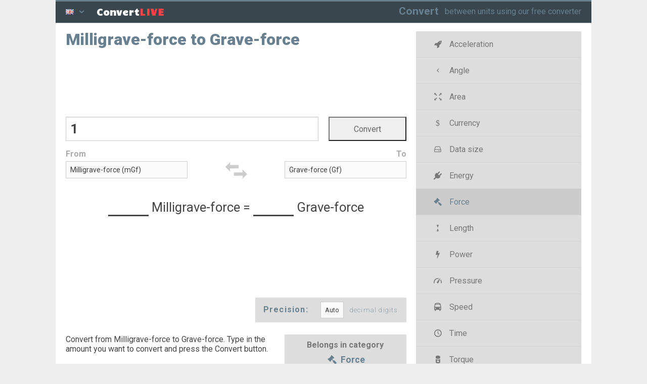

--- FILE ---
content_type: text/html; charset=utf-8
request_url: https://convertlive.com/u/convert/milligrave-force/to/grave-force
body_size: 6622
content:
<!DOCTYPE html>
<html lang="en">
<head>
	<meta charset="utf-8">
	<meta http-equiv="X-UA-Compatible" content="IE=edge,chrome=1">
	<title>Convert Milligrave-force to Grave-force (mGf → Gf)</title>
	<link rel="dns-prefetch" href="//fonts.googleapis.com" />
	<link href="//fonts.gstatic.com" crossorigin rel="preconnect" />
	<meta name="description" content="Milligrave-force to Grave-force. Convert between the units (mGf → Gf) or see the conversion table">
	<meta name="keywords" content="">
	<link rel="canonical" href="https://convertlive.com/u/convert/milligrave-force/to/grave-force" />
	<meta name="HandheldFriendly" content="True">
	<meta name="MobileOptimized" content="320">
	<meta name="viewport" content="width=device-width, initial-scale=1.0">
	<link rel="manifest" href="/manifest.json">
	<link rel="shortcut icon" href="/favicon.ico" type="image/x-icon" sizes="16x16 24x24 32x32 64x64" />
	<link rel="apple-touch-icon" sizes="180x180" href="/apple-touch-icon.png">
	<link rel="apple-touch-icon-precomposed" href="/apple-touch-icon.png">
	<link rel="apple-touch-icon-precomposed" sizes="76x76" href="/apple-touch-icon-76x76.png">
	<link rel="apple-touch-icon-precomposed" sizes="120x120" href="/apple-touch-icon-120x120.png">
	<link rel="apple-touch-icon-precomposed" sizes="144x144" href="/apple-touch-icon-144x144.png">
	<link rel="apple-touch-icon-precomposed" sizes="152x152" href="/apple-touch-icon-152x152.png">
	<link rel="apple-touch-icon-precomposed" sizes="180x180" href="/apple-touch-icon-180x180.png">
	<meta name="msapplication-TileColor" content="#36444D">
	<meta name="msapplication-TileImage" content="/apple-touch-icon.png">
	<meta content="https://convertlive.com/convert-live_unit-converter.png" property="og:image">
	<meta content="image/png" property="og:image:type">
	<meta content="1200" property="og:image:width">
	<meta content="630" property="og:image:height">
	<link rel="stylesheet" href="/styles.css?5" type="text/css" media="screen, projection, print" />
</head>
<body class="js">
	<header id="header" class="row">
<div class="column-12 row">
<div class="column-1 tablet-column-1 mobile-column-1 lang-trigger lang-menu">
<div class="dropdown-toggle trigger"><i class="flag flag-en"></i> <i class="icon icon-down-open"></i></div>
</div>
<div class="column-2 tablet-column-2 mobile-column-2 img"><span class="">Convert<span class="unit">LIVE</span></span></div>
<div class="column-9 tablet-column-2 hidden-mobile logo">
<a href="/">Convert</a>
<span class="visible-desktop mission">between units using our free converter</span>
</div>
<div class="hidden-desktop tablet-column-1 mobile-column-1 burger-menu main-menu"><span class="menu-trigger trigger"></span></div>
</div>
	</header>
	<div id="main" class="row">
		<section class="column-8">
			<h1 class="unit-title">Milligrave-force to Grave-force</h1>
<div id="da-top"></div>
<form id="converter" action="#" class="row">
<div class="row value">
	<div class="column-6 tablet-column-4 mobile-column-3 left">
		<input tabindex="1" id="convert-value" type="number" step="any" />
	</div>
	<div class="column-2 tablet-column-2 mobile-column-1 center">
		<input tabindex="2" id="convert-submit" type="submit" value="Convert" />
	</div>
</div>
<div class="row meta">
	<div class="column-3 tablet-column-2 mobile-column-1 left"><label for="unit_from">From</label></div>
	<div class="column-2 tablet-column-2 mobile-column-2 swap-container">
		<svg class="swap" aria-labelledby="title" role="img" viewBox="0 0 596 597">
    <title>Swap units</title>
    <desc>Swap icon</desc>
    <path class="arrows" d="M 102,204 0,306 102,408 91.766906,339.27715 l 188.323774,0 0.40932,-69.01024 -184.639856,0 z M 459,153 357,51 l 3.68391,60.12705 -181.77459,0 L 178.5,185.04918 365.18648,185.4585 357,255 Z"></path>
</svg>	</div>
	<div class="column-3 tablet-column-2 mobile-column-1 right"><label for="unit_to">To</label></div>
</div>
<div class="row units">
	<div class="column-3 tablet-column-2 mobile-column-2 left">
		<select tabindex="3" id="unit_from">
							<option value="179" data-url="dynes">Dynes (dyn)</option>
							<option value="194" data-url="grave-force">Grave-force (Gf)</option>
							<option value="178" data-url="giganewtons">Giganewtons (GN)</option>
							<option value="181" data-url="joules-per-metre">Joules per metre (J/m)</option>
							<option value="186" data-url="kilogram-force">Kilogram-force (kgf)</option>
							<option value="185" data-url="kips">Kips (kip)</option>
							<option value="176" data-url="kilonewtons">Kilonewtons (kN)</option>
							<option value="183" data-url="kiloponds">Kiloponds (kp)</option>
							<option value="188" data-url="pound-force">Pound-force (lbf)</option>
							<option value="190" data-url="long-ton-force">Long ton-force (ltnf)</option>
							<option selected="selected" value="193" data-url="milligrave-force">Milligrave-force (mGf)</option>
							<option value="174" data-url="millinewtons">Millinewtons (mN)</option>
							<option value="175" data-url="newtons">Newtons (N)</option>
							<option value="172" data-url="nanonewtons">Nanonewtons (nN)</option>
							<option value="191" data-url="ounce-force">Ounce-force (ozf)</option>
							<option value="182" data-url="pascals-per-square-metre">Pascals per square metre (Pa×m²)</option>
							<option value="180" data-url="poundals">Poundals (pdl)</option>
							<option value="184" data-url="sthène">Sthène (sn)</option>
							<option value="189" data-url="short-ton-force">Short ton-force (stnf)</option>
							<option value="187" data-url="ton-force">Ton-force (tnf)</option>
							<option value="173" data-url="micronewtons">Micronewtons (µN)</option>
							<option value="192" data-url="gravet-force">Gravet-force</option>
							<option value="177" data-url="meganewtons">Meganewtons</option>
					</select>
	</div>
	<div class="column-2 tablet-column-2 hidden-mobile center"></div>
	<div class="column-3 tablet-column-2 mobile-column-2 right">
		<select tabindex="4" id="unit_to">
							<option value="179" data-url="dynes">Dynes (dyn)</option>
							<option selected="selected" value="194" data-url="grave-force">Grave-force (Gf)</option>
							<option value="178" data-url="giganewtons">Giganewtons (GN)</option>
							<option value="181" data-url="joules-per-metre">Joules per metre (J/m)</option>
							<option value="186" data-url="kilogram-force">Kilogram-force (kgf)</option>
							<option value="185" data-url="kips">Kips (kip)</option>
							<option value="176" data-url="kilonewtons">Kilonewtons (kN)</option>
							<option value="183" data-url="kiloponds">Kiloponds (kp)</option>
							<option value="188" data-url="pound-force">Pound-force (lbf)</option>
							<option value="190" data-url="long-ton-force">Long ton-force (ltnf)</option>
							<option value="193" data-url="milligrave-force">Milligrave-force (mGf)</option>
							<option value="174" data-url="millinewtons">Millinewtons (mN)</option>
							<option value="175" data-url="newtons">Newtons (N)</option>
							<option value="172" data-url="nanonewtons">Nanonewtons (nN)</option>
							<option value="191" data-url="ounce-force">Ounce-force (ozf)</option>
							<option value="182" data-url="pascals-per-square-metre">Pascals per square metre (Pa×m²)</option>
							<option value="180" data-url="poundals">Poundals (pdl)</option>
							<option value="184" data-url="sthène">Sthène (sn)</option>
							<option value="189" data-url="short-ton-force">Short ton-force (stnf)</option>
							<option value="187" data-url="ton-force">Ton-force (tnf)</option>
							<option value="173" data-url="micronewtons">Micronewtons (µN)</option>
							<option value="192" data-url="gravet-force">Gravet-force</option>
							<option value="177" data-url="meganewtons">Meganewtons</option>
					</select>
	</div>
</div>
<div class="row result mainResult">
	<p><span class="result-from">&nbsp;</span> <span class="result-unit-from">Milligrave-force</span> <span class="result-equals">=</span> <span class="result-to">&nbsp;</span> <span class="result-unit-to">Grave-force</span></p>
</div>
 
<script type="text/javascript">
	var convertData = {
			fromValue: 101.971621297792824257009274318960,
			toValue: 0.101971621297792824257009274319,
			fromUrl: "milligrave-force",
			toUrl: "grave-force",
			langd: "",
			convertSlug: "convert",
			toSlug: "to",
			resultContainer: ".mainResult",
			skipEvents: false,
			folder: "u"
		}
		
	document.addEventListener("DOMContentLoaded", function() {
		var convert = new Converter(convertData);
		convert.attach('#converter');
	});

</script>
</form>
<div id="da-bottom"></div>
<div class="row">
<div class="precision">Precision: <select id="precision-select">
	<option data-url="0" value="0">Auto</option>
	<option data-url="2" value="2">&nbsp;&nbsp;&nbsp;2</option>
	<option data-url="3" value="3">&nbsp;&nbsp;&nbsp;3</option>
	<option data-url="4" value="4">&nbsp;&nbsp;&nbsp;4</option>
	<option data-url="5" value="5">&nbsp;&nbsp;&nbsp;5</option>
	<option data-url="6" value="6">&nbsp;&nbsp;&nbsp;6</option>
	<option data-url="7" value="7">&nbsp;&nbsp;&nbsp;7</option>
	<option data-url="8" value="8">&nbsp;&nbsp;&nbsp;8</option>
	<option data-url="9" value="9">&nbsp;&nbsp;&nbsp;9</option>
	<option data-url="10" value="10">&nbsp;&nbsp;10</option>
	<option data-url="12" value="12">&nbsp;&nbsp;12</option>
	<option data-url="14" value="14">&nbsp;&nbsp;14</option>
	<option data-url="16" value="16">&nbsp;&nbsp;16</option>
	<option data-url="18" value="18">&nbsp;&nbsp;18</option>
	<option data-url="20" value="20">&nbsp;&nbsp;20</option>
</select> <small>decimal digits</small></div></div><div class="row intro"><p class="column-5 tablet-column-4">Convert from Milligrave-force to Grave-force. Type in the amount you want to convert and press the Convert button<span class="convert-symbol"> (↻)</span>.</p>
<p class="category-head column-3 tablet-column-2">Belongs in category<br> <a href="/c/convert/force"><i class="icon icon-force"></i> Force</a></p></div>
<div class="row tabs">
	<ul class="row tab-triggers center">
		<li class="column-3 tablet-column-2"><a href="#" data-for="tab-1">To other units</a></li>
		<li class="column-2 tablet-column-2"><a href="#" data-for="tab-2" class="active">Conversion table</a></li>
		<li class="column-3 tablet-column-2 ifratello"><a href="#" data-for="tab-3">For your website</a></li>
	</ul>
	
	<div class="row tab-container">
		<div class="tab" id="tab-1">
			<ul class="category-units row">
												<li class="column-4 tablet-column-3"><a href="/u/convert/milligrave-force/to/dynes"><i class="notation-badge">mGf</i> Milligrave-force to Dynes <i class="notation-badge">dyn</i></a></li>
					
					<li class="column-4 tablet-column-3"><a href="/u/convert/dynes/to/milligrave-force"><i class="notation-badge">dyn</i> Dynes to Milligrave-force <i class="notation-badge">mGf</i> </a></li>
																<li class="column-4 tablet-column-3"><a href="/u/convert/milligrave-force/to/grave-force"><i class="notation-badge">mGf</i> Milligrave-force to Grave-force <i class="notation-badge">Gf</i></a></li>
					
					<li class="column-4 tablet-column-3"><a href="/u/convert/grave-force/to/milligrave-force"><i class="notation-badge">Gf</i> Grave-force to Milligrave-force <i class="notation-badge">mGf</i> </a></li>
																<li class="column-4 tablet-column-3"><a href="/u/convert/milligrave-force/to/giganewtons"><i class="notation-badge">mGf</i> Milligrave-force to Giganewtons <i class="notation-badge">GN</i></a></li>
					
					<li class="column-4 tablet-column-3"><a href="/u/convert/giganewtons/to/milligrave-force"><i class="notation-badge">GN</i> Giganewtons to Milligrave-force <i class="notation-badge">mGf</i> </a></li>
																<li class="column-4 tablet-column-3"><a href="/u/convert/milligrave-force/to/joules-per-metre"><i class="notation-badge">mGf</i> Milligrave-force to Joules per metre <i class="notation-badge">J/m</i></a></li>
					
					<li class="column-4 tablet-column-3"><a href="/u/convert/joules-per-metre/to/milligrave-force"><i class="notation-badge">J/m</i> Joules per metre to Milligrave-force <i class="notation-badge">mGf</i> </a></li>
																<li class="column-4 tablet-column-3"><a href="/u/convert/milligrave-force/to/kilogram-force"><i class="notation-badge">mGf</i> Milligrave-force to Kilogram-force <i class="notation-badge">kgf</i></a></li>
					
					<li class="column-4 tablet-column-3"><a href="/u/convert/kilogram-force/to/milligrave-force"><i class="notation-badge">kgf</i> Kilogram-force to Milligrave-force <i class="notation-badge">mGf</i> </a></li>
																<li class="column-4 tablet-column-3"><a href="/u/convert/milligrave-force/to/kips"><i class="notation-badge">mGf</i> Milligrave-force to Kips <i class="notation-badge">kip</i></a></li>
					
					<li class="column-4 tablet-column-3"><a href="/u/convert/kips/to/milligrave-force"><i class="notation-badge">kip</i> Kips to Milligrave-force <i class="notation-badge">mGf</i> </a></li>
																<li class="column-4 tablet-column-3"><a href="/u/convert/milligrave-force/to/kilonewtons"><i class="notation-badge">mGf</i> Milligrave-force to Kilonewtons <i class="notation-badge">kN</i></a></li>
					
					<li class="column-4 tablet-column-3"><a href="/u/convert/kilonewtons/to/milligrave-force"><i class="notation-badge">kN</i> Kilonewtons to Milligrave-force <i class="notation-badge">mGf</i> </a></li>
																<li class="column-4 tablet-column-3"><a href="/u/convert/milligrave-force/to/kiloponds"><i class="notation-badge">mGf</i> Milligrave-force to Kiloponds <i class="notation-badge">kp</i></a></li>
					
					<li class="column-4 tablet-column-3"><a href="/u/convert/kiloponds/to/milligrave-force"><i class="notation-badge">kp</i> Kiloponds to Milligrave-force <i class="notation-badge">mGf</i> </a></li>
																<li class="column-4 tablet-column-3"><a href="/u/convert/milligrave-force/to/pound-force"><i class="notation-badge">mGf</i> Milligrave-force to Pound-force <i class="notation-badge">lbf</i></a></li>
					
					<li class="column-4 tablet-column-3"><a href="/u/convert/pound-force/to/milligrave-force"><i class="notation-badge">lbf</i> Pound-force to Milligrave-force <i class="notation-badge">mGf</i> </a></li>
																<li class="column-4 tablet-column-3"><a href="/u/convert/milligrave-force/to/long-ton-force"><i class="notation-badge">mGf</i> Milligrave-force to Long ton-force <i class="notation-badge">ltnf</i></a></li>
					
					<li class="column-4 tablet-column-3"><a href="/u/convert/long-ton-force/to/milligrave-force"><i class="notation-badge">ltnf</i> Long ton-force to Milligrave-force <i class="notation-badge">mGf</i> </a></li>
																							<li class="column-4 tablet-column-3"><a href="/u/convert/milligrave-force/to/millinewtons"><i class="notation-badge">mGf</i> Milligrave-force to Millinewtons <i class="notation-badge">mN</i></a></li>
					
					<li class="column-4 tablet-column-3"><a href="/u/convert/millinewtons/to/milligrave-force"><i class="notation-badge">mN</i> Millinewtons to Milligrave-force <i class="notation-badge">mGf</i> </a></li>
																<li class="column-4 tablet-column-3"><a href="/u/convert/milligrave-force/to/newtons"><i class="notation-badge">mGf</i> Milligrave-force to Newtons <i class="notation-badge">N</i></a></li>
					
					<li class="column-4 tablet-column-3"><a href="/u/convert/newtons/to/milligrave-force"><i class="notation-badge">N</i> Newtons to Milligrave-force <i class="notation-badge">mGf</i> </a></li>
																<li class="column-4 tablet-column-3"><a href="/u/convert/milligrave-force/to/nanonewtons"><i class="notation-badge">mGf</i> Milligrave-force to Nanonewtons <i class="notation-badge">nN</i></a></li>
					
					<li class="column-4 tablet-column-3"><a href="/u/convert/nanonewtons/to/milligrave-force"><i class="notation-badge">nN</i> Nanonewtons to Milligrave-force <i class="notation-badge">mGf</i> </a></li>
																<li class="column-4 tablet-column-3"><a href="/u/convert/milligrave-force/to/ounce-force"><i class="notation-badge">mGf</i> Milligrave-force to Ounce-force <i class="notation-badge">ozf</i></a></li>
					
					<li class="column-4 tablet-column-3"><a href="/u/convert/ounce-force/to/milligrave-force"><i class="notation-badge">ozf</i> Ounce-force to Milligrave-force <i class="notation-badge">mGf</i> </a></li>
																<li class="column-4 tablet-column-3"><a href="/u/convert/milligrave-force/to/pascals-per-square-metre"><i class="notation-badge">mGf</i> Milligrave-force to Pascals per square metre <i class="notation-badge">Pa×m²</i></a></li>
					
					<li class="column-4 tablet-column-3"><a href="/u/convert/pascals-per-square-metre/to/milligrave-force"><i class="notation-badge">Pa×m²</i> Pascals per square metre to Milligrave-force <i class="notation-badge">mGf</i> </a></li>
																<li class="column-4 tablet-column-3"><a href="/u/convert/milligrave-force/to/poundals"><i class="notation-badge">mGf</i> Milligrave-force to Poundals <i class="notation-badge">pdl</i></a></li>
					
					<li class="column-4 tablet-column-3"><a href="/u/convert/poundals/to/milligrave-force"><i class="notation-badge">pdl</i> Poundals to Milligrave-force <i class="notation-badge">mGf</i> </a></li>
																<li class="column-4 tablet-column-3"><a href="/u/convert/milligrave-force/to/sth%C3%A8ne"><i class="notation-badge">mGf</i> Milligrave-force to Sthène <i class="notation-badge">sn</i></a></li>
					
					<li class="column-4 tablet-column-3"><a href="/u/convert/sth%C3%A8ne/to/milligrave-force"><i class="notation-badge">sn</i> Sthène to Milligrave-force <i class="notation-badge">mGf</i> </a></li>
																<li class="column-4 tablet-column-3"><a href="/u/convert/milligrave-force/to/short-ton-force"><i class="notation-badge">mGf</i> Milligrave-force to Short ton-force <i class="notation-badge">stnf</i></a></li>
					
					<li class="column-4 tablet-column-3"><a href="/u/convert/short-ton-force/to/milligrave-force"><i class="notation-badge">stnf</i> Short ton-force to Milligrave-force <i class="notation-badge">mGf</i> </a></li>
																<li class="column-4 tablet-column-3"><a href="/u/convert/milligrave-force/to/ton-force"><i class="notation-badge">mGf</i> Milligrave-force to Ton-force <i class="notation-badge">tnf</i></a></li>
					
					<li class="column-4 tablet-column-3"><a href="/u/convert/ton-force/to/milligrave-force"><i class="notation-badge">tnf</i> Ton-force to Milligrave-force <i class="notation-badge">mGf</i> </a></li>
																<li class="column-4 tablet-column-3"><a href="/u/convert/milligrave-force/to/micronewtons"><i class="notation-badge">mGf</i> Milligrave-force to Micronewtons <i class="notation-badge">µN</i></a></li>
					
					<li class="column-4 tablet-column-3"><a href="/u/convert/micronewtons/to/milligrave-force"><i class="notation-badge">µN</i> Micronewtons to Milligrave-force <i class="notation-badge">mGf</i> </a></li>
																<li class="column-4 tablet-column-3"><a href="/u/convert/milligrave-force/to/gravet-force"><i class="notation-badge">mGf</i> Milligrave-force to Gravet-force <i class="notation-badge">&mdash;</i></a></li>
					
					<li class="column-4 tablet-column-3"><a href="/u/convert/gravet-force/to/milligrave-force"><i class="notation-badge">&mdash;</i> Gravet-force to Milligrave-force <i class="notation-badge">mGf</i> </a></li>
																<li class="column-4 tablet-column-3"><a href="/u/convert/milligrave-force/to/meganewtons"><i class="notation-badge">mGf</i> Milligrave-force to Meganewtons <i class="notation-badge">&mdash;</i></a></li>
					
					<li class="column-4 tablet-column-3"><a href="/u/convert/meganewtons/to/milligrave-force"><i class="notation-badge">&mdash;</i> Meganewtons to Milligrave-force <i class="notation-badge">mGf</i> </a></li>
										</ul>
		</div>
		<div class="tab active" id="tab-2">
			<table class="conversion-table">
												<tr>
					<td><strong>1</strong> Milligrave-force =&nbsp;<strong>0.001</strong>&nbsp;Grave-force</td>
					<td><strong>10</strong> Milligrave-force = <strong>0.01</strong>&nbsp;Grave-force</td>
					<td><strong>2500</strong> Milligrave-force = <strong>2.5</strong>&nbsp;Grave-force</td>
				</tr>
								<tr>
					<td><strong>2</strong> Milligrave-force =&nbsp;<strong>0.002</strong>&nbsp;Grave-force</td>
					<td><strong>20</strong> Milligrave-force = <strong>0.02</strong>&nbsp;Grave-force</td>
					<td><strong>5000</strong> Milligrave-force = <strong>5</strong>&nbsp;Grave-force</td>
				</tr>
								<tr>
					<td><strong>3</strong> Milligrave-force =&nbsp;<strong>0.003</strong>&nbsp;Grave-force</td>
					<td><strong>30</strong> Milligrave-force = <strong>0.03</strong>&nbsp;Grave-force</td>
					<td><strong>10000</strong> Milligrave-force = <strong>10</strong>&nbsp;Grave-force</td>
				</tr>
								<tr>
					<td><strong>4</strong> Milligrave-force =&nbsp;<strong>0.004</strong>&nbsp;Grave-force</td>
					<td><strong>40</strong> Milligrave-force = <strong>0.04</strong>&nbsp;Grave-force</td>
					<td><strong>25000</strong> Milligrave-force = <strong>25</strong>&nbsp;Grave-force</td>
				</tr>
								<tr>
					<td><strong>5</strong> Milligrave-force =&nbsp;<strong>0.005</strong>&nbsp;Grave-force</td>
					<td><strong>50</strong> Milligrave-force = <strong>0.05</strong>&nbsp;Grave-force</td>
					<td><strong>50000</strong> Milligrave-force = <strong>50</strong>&nbsp;Grave-force</td>
				</tr>
								<tr>
					<td><strong>6</strong> Milligrave-force =&nbsp;<strong>0.006</strong>&nbsp;Grave-force</td>
					<td><strong>100</strong> Milligrave-force = <strong>0.1</strong>&nbsp;Grave-force</td>
					<td><strong>100000</strong> Milligrave-force = <strong>100</strong>&nbsp;Grave-force</td>
				</tr>
								<tr>
					<td><strong>7</strong> Milligrave-force =&nbsp;<strong>0.007</strong>&nbsp;Grave-force</td>
					<td><strong>250</strong> Milligrave-force = <strong>0.25</strong>&nbsp;Grave-force</td>
					<td><strong>250000</strong> Milligrave-force = <strong>250</strong>&nbsp;Grave-force</td>
				</tr>
								<tr>
					<td><strong>8</strong> Milligrave-force =&nbsp;<strong>0.008</strong>&nbsp;Grave-force</td>
					<td><strong>500</strong> Milligrave-force = <strong>0.5</strong>&nbsp;Grave-force</td>
					<td><strong>500000</strong> Milligrave-force = <strong>500</strong>&nbsp;Grave-force</td>
				</tr>
								<tr>
					<td><strong>9</strong> Milligrave-force =&nbsp;<strong>0.009</strong>&nbsp;Grave-force</td>
					<td><strong>1000</strong> Milligrave-force = <strong>1</strong>&nbsp;Grave-force</td>
					<td><strong>1000000</strong> Milligrave-force = <strong>1000</strong>&nbsp;Grave-force</td>
				</tr>
							</table>
		</div>
		<div class="tab" id="tab-3"><p>Embed this unit converter in your page or blog, by copying the following HTML code:</p>
		<div class="row">
		<div class="frame column-4 tablet-column-6"><div style="position:relative;width:300px;"><iframe data-src="/w/convert/milligrave-force/to/grave-force" frameBorder="0" width="300px" height="300px" style="border:medium none;overflow-x:hidden;overflow-y:hidden;margin-bottom:-5px;"></iframe><a target="_blank" rel="noopener" style="position:absolute;bottom:3px;right:5px;font-family:monospace;color:#68808F;font-size:9px;font-weight:700;" href="https://convertlive.com/">convertlive</a></div></div>
		<div class="textarea column-4 tablet-column-6">
			<textarea class="widget-textarea" readonly="readonly" rows="11"><div style="position:relative;width:300px;"><iframe src="https://convertlive.com/w/convert/milligrave-force/to/grave-force" frameBorder="0" width="300px" height="300px" style="border:medium none;overflow-x:hidden;overflow-y:hidden;margin-bottom:-5px;"><p>Your browser does not support iframes. <a href="https://convertlive.com/">convertlive</a>.</p></iframe><a target="_blank" rel="noopener" style="position:absolute;bottom:3px;right:5px;font-family:monospace;color:#68808F;font-size:9px;font-weight:700;" href="https://convertlive.com/">convertlive</a></div></textarea>
		</div></div>
		</div>
	</div>
	
	<ul class="row tab-triggers upside-down center">
		<li class="column-3 tablet-column-2 mobile-column-1"><a href="#" data-for="tab-1"><i class="icon icon-cw"></i></a></li>
		<li class="column-2 tablet-column-2 mobile-column-2"><a href="#" data-for="tab-2" class="active"><i class="icon icon-th-list"></i></a></li>
		<li class="column-3 tablet-column-2  mobile-column-1 ifratello"><a href="#" data-for="tab-3"><i class="icon icon-cog"></i></a></li>
	</ul>
</div>
		</section>
		<aside id="sidebar" class="column-4">
			<ul class="categories burger menu">
			<li><a href="/c/convert/acceleration"><i class="icon icon-acceleration"></i> Acceleration</a></li>
			<li><a href="/c/convert/angle"><i class="icon icon-angle"></i> Angle</a></li>
			<li><a href="/c/convert/area"><i class="icon icon-area"></i> Area</a></li>
			<li><a href="/c/convert/currency"><i class="icon icon-currency"></i> Currency</a></li>
			<li><a href="/c/convert/data-size"><i class="icon icon-data"></i> Data size</a></li>
			<li><a href="/c/convert/energy"><i class="icon icon-energy"></i> Energy</a></li>
			<li class="active"><a href="/c/convert/force"><i class="icon icon-force"></i> Force</a></li>
			<li><a href="/c/convert/length"><i class="icon icon-length"></i> Length</a></li>
			<li><a href="/c/convert/power"><i class="icon icon-power"></i> Power</a></li>
			<li><a href="/c/convert/pressure"><i class="icon icon-pressure"></i> Pressure</a></li>
			<li><a href="/c/convert/speed"><i class="icon icon-speed"></i> Speed</a></li>
			<li><a href="/c/convert/time"><i class="icon icon-time"></i> Time</a></li>
			<li><a href="/c/convert/torque"><i class="icon icon-torque"></i> Torque</a></li>
			<li><a href="/c/convert/volume"><i class="icon icon-volume"></i> Volume</a></li>
			<li><a href="/c/convert/weight"><i class="icon icon-mass"></i> Weight</a></li>
	</ul>			<div id="da-right"></div>
		</aside>
	</div>
	<div class="pre-footer-container">
		<section id="pre-footer">
			<div class="row">
				<div class="tos column-12">
					<p><span class="pseydohead">Use at your own risk:</span> While we make a great effort making sure the converters are as accurate as possible, we cannot guarantee that. Before you use any of the conversion tools or data, you must validate its correctness with an authority.</p>
				</div>
			</div>
			<div class="row">
				<div class="column-5 tablet-column-3">
									<h4>Popular conversions</h4>
					<ul class="pairs">
<li><a href="/u/convert/kiloponds/to/newtons">Kiloponds <i class="icon icon-right-open-mini"></i> Newtons</a></li>
<li><a href="/u/convert/pascals-per-square-metre/to/pound-force">Pascals per square metre <i class="icon icon-right-open-mini"></i> Pound-force</a></li>
<li><a href="/u/convert/pound-force/to/joules-per-metre">Pound-force <i class="icon icon-right-open-mini"></i> Joules per metre</a></li>
<li><a href="/u/convert/kiloponds/to/joules-per-metre">Kiloponds <i class="icon icon-right-open-mini"></i> Joules per metre</a></li>
</ul>
								</div>
				<div class="column-5 prefix-2 tablet-column-3">
					<ul class="footer-menu">
						<li><a href="/">Conversion categories </a></li>
						<li><a href="/contact?sc=7e1ca4a297ebf29bedf1163fb62f0f1d0aa1a97c" rel="nofollow">Contact </a></li>
						<li><a href="/privacy">Privacy policy </a></li>
					</ul>
				</div>
			</div>
			<div class="row center theme">
	<style>body.dark, body.dark #main { background-color: #333; }</style>
<div class="form-group">
<span>Theme</span>
<label class="form-switch">
<span class="white">&#9728; Bright color</span> <input type="checkbox">
<i class="form-icon"></i> <span class="black">Dark color &#127766;</span>
</label>
</div>
			</div>
			<div class="row"><p class="center copy">&copy; convert live 2026</p></div>
		</section>
	</div>
	<div class="footer-container menu-container">
	<footer id="footer" class="row">
		<div class="row"><section class="row mb">
<ul class="langs menu">
	<li><a href="/pt/converter"><i class="flag flag-pt"></i> &nbsp; Conversor de unidade</a></li>
	<li><a href="/es/convertir"><i class="flag flag-es"></i> &nbsp; Convertidor de la unidad</a></li>
	<li><a href="/fr/convert"><i class="flag flag-fr"></i> &nbsp; Convertisseur d'unité</a></li>
	<li><a href="/it/convertire"><i class="flag flag-it"></i> &nbsp; Convertitore di unità</a></li>
	<li><a href="/de/konvertieren"><i class="flag flag-de"></i> &nbsp; Einheitenrechner</a></li>
	<li><a href="/ar/تحويل"><i class="flag flag-ar"></i> &nbsp; تحويل الوحدة</a></li>
	<li><a href="/ru/конвертировать"><i class="flag flag-ru"></i> &nbsp; Конвертер единиц</a></li>
	<li><a href="/tr/dönüştür"><i class="flag flag-tr"></i> &nbsp; Birim Çeviricisi</a></li>
	<li><a href="/sv/konvertera"><i class="flag flag-sv"></i> &nbsp; Enhetsomvandlare</a></li>
	<li><a href="/da/konvertere"><i class="flag flag-da"></i> &nbsp; Enhedeskonvertering</a></li>
	<li><a href="/no/konvertere"><i class="flag flag-no"></i> &nbsp; Konverterer</a></li>
	<li><a href="/fi/muuntaa"><i class="flag flag-fi"></i> &nbsp; Ilomantsi</a></li>
	<li><a href="/nl/converteren"><i class="flag flag-nl"></i> &nbsp; Eenheden omzetten</a></li>
	<li><a href="/pl/konwersja"><i class="flag flag-pl"></i> &nbsp; Przelicznik jednostek</a></li>
	<li><a href="/et/teisendada"><i class="flag flag-et"></i> &nbsp; Mõõtühikute teisendus</a></li>
	<li><a href="/cs/převést"><i class="flag flag-cs"></i> &nbsp; Převodník jednotek</a></li>
	<li><a href="/bg/конвертиране"><i class="flag flag-bg"></i> &nbsp; Единица конвертор</a></li>
	<li><a href="/uk/перетворення"><i class="flag flag-uk"></i> &nbsp; конвертер</a></li>
	<li><a href="/el/μετατροπή"><i class="flag flag-el"></i> &nbsp; Μετατροπέας μονάδων</a></li>
	<li><a href="/ro/conversia"><i class="flag flag-ro"></i> &nbsp; Convertor de unități de măsură</a></li>
	<li><a href="/vi/chuyển-đổi"><i class="flag flag-vi"></i> &nbsp; Chuyển đổi đơn vị</a></li>
	<li><a href="/th/แปลง"><i class="flag flag-th"></i> &nbsp; ตัวแปลงหน่วย</a></li>
	<li><a href="/zh/转换"><i class="flag flag-zh"></i> &nbsp; 单位换算</a></li>
	<li><a href="/ja/変換"><i class="flag flag-ja"></i> &nbsp; 単位のコンバーター</a></li>
	<li><a href="/ko/변환"><i class="flag flag-ko"></i> &nbsp; 단위 변환기</a></li>
	<li><a href="/he/המר"><i class="flag flag-he"></i> &nbsp; ממיר יחידת</a></li>
	<li><a href="/hi/कनवरट-कर"><i class="flag flag-hi"></i> &nbsp; यूनिट कन्वर्टर</a></li>
	<li><a href="/id/mengkonversi"><i class="flag flag-id"></i> &nbsp; Konvarsi unit</a></li>
	<li><a href="/lv/konvertēt"><i class="flag flag-lv"></i> &nbsp; Pārvērst vienības</a></li>
	<li><a href="/lt/konvertuoti"><i class="flag flag-lt"></i> &nbsp; Keitiklis</a></li>
	<li><a href="/ur/میں-بدلیں"><i class="flag flag-ur"></i> &nbsp; یونٹ کنورٹر</a></li>
	<li><a href="/sk/previesť"><i class="flag flag-sk"></i> &nbsp; Prevodník jednotiek</a></li>
	<li><a href="/sl/pretvarjanje"><i class="flag flag-sl"></i> &nbsp; Enota spreobračevalec</a></li>
	<li><a href="/hu/konvertálás"><i class="flag flag-hu"></i> &nbsp; Mértékegység átváltó</a></li>
</ul>
</section>
</div>
	</footer>
	</div>
		<script type="text/javascript">
		var perivalon = false;
		var language = 'en';
	</script>
	<script type="text/javascript" src="/app.js?8"></script>
	<script>
  (function(i,s,o,g,r,a,m){i['GoogleAnalyticsObject']=r;i[r]=i[r]||function(){
  (i[r].q=i[r].q||[]).push(arguments)},i[r].l=1*new Date();a=s.createElement(o),
  m=s.getElementsByTagName(o)[0];a.async=1;a.src=g;m.parentNode.insertBefore(a,m)
  })(window,document,'script','https://www.google-analytics.com/analytics.js','ga');

  ga('create', 'UA-9794986-19', 'auto');
  ga('send', 'pageview');

</script>	<style>
		@import url('//fonts.googleapis.com/css?family=Candal|Roboto:200,400,700,900&subset=latin,cyrillic-ext,greek-ext,greek,vietnamese,latin-ext,cyrillic&display=swap');
	</style>
<script async src="//pagead2.googlesyndication.com/pagead/js/adsbygoogle.js"></script>
</body>
</html>


--- FILE ---
content_type: text/html; charset=utf-8
request_url: https://www.google.com/recaptcha/api2/aframe
body_size: 265
content:
<!DOCTYPE HTML><html><head><meta http-equiv="content-type" content="text/html; charset=UTF-8"></head><body><script nonce="fGU24CRhpd7QC2id_Q6nbA">/** Anti-fraud and anti-abuse applications only. See google.com/recaptcha */ try{var clients={'sodar':'https://pagead2.googlesyndication.com/pagead/sodar?'};window.addEventListener("message",function(a){try{if(a.source===window.parent){var b=JSON.parse(a.data);var c=clients[b['id']];if(c){var d=document.createElement('img');d.src=c+b['params']+'&rc='+(localStorage.getItem("rc::a")?sessionStorage.getItem("rc::b"):"");window.document.body.appendChild(d);sessionStorage.setItem("rc::e",parseInt(sessionStorage.getItem("rc::e")||0)+1);localStorage.setItem("rc::h",'1770027464302');}}}catch(b){}});window.parent.postMessage("_grecaptcha_ready", "*");}catch(b){}</script></body></html>